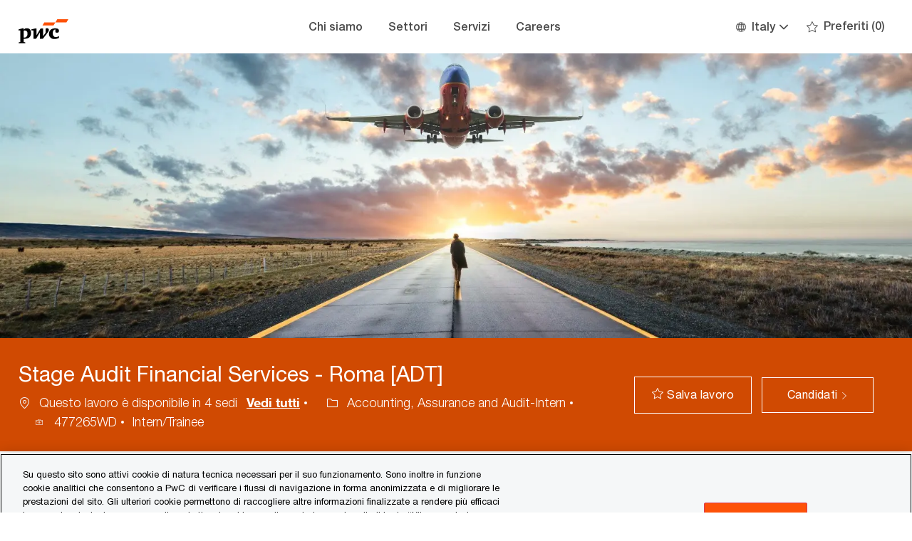

--- FILE ---
content_type: text/css
request_url: https://cdn.phenompeople.com/CareerConnectResources/PWAPIUIT/tenantcss/color-css-1700829611503.css
body_size: 431
content:
.gray-color{
 color: #D8D8D8 !important;
}

.gray-color-bg{
 background-color: #D8D8D8 !important;
}

.gray-color-border{
 border-color: #D8D8D8 !important;
}

.gray-lighter{
 color: #F3F3F3 !important;
}

.gray-lighter-bg{
 background-color: #F3F3F3 !important;
}

.gray-lighter-border{
 border-color: #F3F3F3 !important;
}

.brand-color-secondary{
 color: #ffffff !important;
}

.brand-color-secondary-bg{
 background-color: #ffffff !important;
}

.brand-color-secondary-border{
 border-color: #ffffff !important;
}

.darkar{
 color: #393939 !important;
}

.darkar-bg{
 background-color: #393939 !important;
}

.darkar-border{
 border-color: #393939 !important;
}

.dark-color-light{
 color: #7F7F7F !important;
}

.dark-color-light-bg{
 background-color: #7F7F7F !important;
}

.dark-color-light-border{
 border-color: #7F7F7F !important;
}

.gray-light{
 color: #E9E9E9 !important;
}

.gray-light-bg{
 background-color: #E9E9E9 !important;
}

.gray-light-border{
 border-color: #E9E9E9 !important;
}

.dark-color{
 color: #4A4A4A !important;
}

.dark-color-bg{
 background-color: #4A4A4A !important;
}

.dark-color-border{
 border-color: #4A4A4A !important;
}

.dark-color-lighter{
 color: #979797 !important;
}

.dark-color-lighter-bg{
 background-color: #979797 !important;
}

.dark-color-lighter-border{
 border-color: #979797 !important;
}

.gray-darkar{
 color: #C6C6C6 !important;
}

.gray-darkar-bg{
 background-color: #C6C6C6 !important;
}

.gray-darkar-border{
 border-color: #C6C6C6 !important;
}

.brand-color-primary{
 color: #d04a02 !important;
}

.brand-color-primary-bg{
 background-color: #d04a02 !important;
}

.brand-color-primary-border{
 border-color: #d04a02 !important;
}

.ph-jJ7OT{
 color: #eb8c00 !important;
}

.ph-jJ7OT-bg{
 background-color: #eb8c00 !important;
}

.ph-jJ7OT-border{
 border-color: #eb8c00 !important;
}

.ph-6Tibf{
 color: #7d7d7d !important;
}

.ph-6Tibf-bg{
 background-color: #7d7d7d !important;
}

.ph-6Tibf-border{
 border-color: #7d7d7d !important;
}

.ph-m6rOn{
 color: #ffb600 !important;
}

.ph-m6rOn-bg{
 background-color: #ffb600 !important;
}

.ph-m6rOn-border{
 border-color: #ffb600 !important;
}

.ph-NWZPp{
 color: #dedede !important;
}

.ph-NWZPp-bg{
 background-color: #dedede !important;
}

.ph-NWZPp-border{
 border-color: #dedede !important;
}

.ph-F6F8Q{
 color: #2d2d2d !important;
}

.ph-F6F8Q-bg{
 background-color: #2d2d2d !important;
}

.ph-F6F8Q-border{
 border-color: #2d2d2d !important;
}

.ph-AGv1e{
 color: #299d8f !important;
}

.ph-AGv1e-bg{
 background-color: #299d8f !important;
}

.ph-AGv1e-border{
 border-color: #299d8f !important;
}

.ph-J0NYR{
 color: #295477 !important;
}

.ph-J0NYR-bg{
 background-color: #295477 !important;
}

.ph-J0NYR-border{
 border-color: #295477 !important;
}

.ph-J7IsC{
 color: #d93954 !important;
}

.ph-J7IsC-bg{
 background-color: #d93954 !important;
}

.ph-J7IsC-border{
 border-color: #d93954 !important;
}

.ph-v2Gxf{
 color: #ffffff !important;
}

.ph-v2Gxf-bg{
 background-color: #ffffff !important;
}

.ph-v2Gxf-border{
 border-color: #ffffff !important;
}

.ph-azkH0{
 color: #7d7d7d !important;
}

.ph-azkH0-bg{
 background-color: #7d7d7d !important;
}

.ph-azkH0-border{
 border-color: #7d7d7d !important;
}

.ph-nEXF6{
 color: #e0301e !important;
}

.ph-nEXF6-bg{
 background-color: #e0301e !important;
}

.ph-nEXF6-border{
 border-color: #e0301e !important;
}

.ph-XM14A{
 color: #f2f2f2 !important;
}

.ph-XM14A-bg{
 background-color: #f2f2f2 !important;
}

.ph-XM14A-border{
 border-color: #f2f2f2 !important;
}

.ph-KJYaQ{
 color: #ffb600 !important;
}

.ph-KJYaQ-bg{
 background-color: #ffb600 !important;
}

.ph-KJYaQ-border{
 border-color: #ffb600 !important;
}

.ph-VBPpd{
 color: #2d2d2d !important;
}

.ph-VBPpd-bg{
 background-color: #2d2d2d !important;
}

.ph-VBPpd-border{
 border-color: #2d2d2d !important;
}

.ph-oieii{
 color: #434343 !important;
}

.ph-oieii-bg{
 background-color: #434343 !important;
}

.ph-oieii-border{
 border-color: #434343 !important;
}

